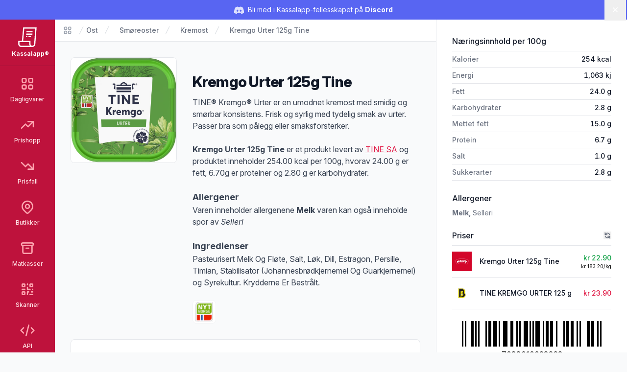

--- FILE ---
content_type: text/html; charset=UTF-8
request_url: https://kassal.app/vare/59595-kremgo-urter-125g-tine-7038010023262
body_size: 15632
content:
<!DOCTYPE html>
<html lang="no" class="h-full scroll-smooth bg-gray-50">
    <head>
        <meta charset="UTF-8" />
        <meta
            name="viewport"
            content="width=device-width, user-scalable=no, initial-scale=1.0, maximum-scale=1.0, minimum-scale=1.0"
        />
        <meta http-equiv="X-UA-Compatible" content="ie=edge" />

        <!-- Verification -->
        <meta name="ir-site-verification-token" value="-1750840583" />
        <meta
            name="p:domain_verify"
            content="3e7c8ceda2dafbd6bc83ee7e2a6e4941"
        />

        <!-- SEO -->
        <title>
            Kremgo Urter 125g Tine - Kassalapp®
        </title>

                    <meta name="description" content="Kremgo Urter 125g Tine er et produkt levert av Tine sa og har varenummer (GTIN/EAN) 7038010023262, finn ut mer på Kassalapp!" />
        
        
                    <link rel="canonical" href="https://kassal.app/vare/1666-kremgo-urter-125g-tine-7038010023262" />
    
    <!-- Open Graph -->
    <meta property="og:type" content="product" />
    <meta property="og:title" content="Kremgo Urter 125g Tine" />
    <meta property="og:url" content="https://kassal.app/vare/59595-kremgo-urter-125g-tine-7038010023262" />
    <meta property="og:locale" content="nn_no" />
    <meta property="og:description" content="Kremgo Urter 125g Tine er et produkt levert av Tine sa og har varenummer (GTIN/EAN) 7038010023262, finn ut mer på Kassalapp!" />
    <meta
        property="og:brand"
        content="Kremgo"
    />
    <meta
        property="og:image"
        content="https://kassal.app/opengraph/product/59595"
    />
    <meta property="og:availability" content="instock" />
    <meta property="og:site_name" content="Kassalapp" />
    <meta
        property="product:price:amount"
        content="16.90"
    />
    <meta property="product:price:currency" content="NOK" />

    <!-- Twitter card -->
    <meta property="twitter:card" content="summary_large_image" />
    <meta property="twitter:title" content="Kremgo Urter 125g Tine" />
    <meta property="twitter:description" content="Kremgo Urter 125g Tine er et produkt levert av Tine sa og har varenummer (GTIN/EAN) 7038010023262, finn ut mer på Kassalapp!" />
    <meta
        property="twitter:image"
        content="https://kassal.app/opengraph/product/59595"
    />

    <script type="application/ld+json">{"@context":"https://schema.org","@type":"Product","name":"Kremgo Urter 125g Tine","category":"Ost / Smøreoster / Kremost","description":"TINE® Kremgo® Urter er en umodnet kremost med  smidig og smørbar konsistens. Frisk og syrlig med tydelig smak av urter. Passer bra som pålegg eller smaksforsterker.","gtin":"7038010023262","additionalProperty":{"@type":"NutritionInformation","calories":"254.00 kcal","fatContent":"24.00 g","carbohydrateContent":"2.80 g","saturatedFatContent":"15.00 g","proteinContent":"6.70 g","sodiumContent":"1.00 g","sugarContent":"2.80 g"},"brand":{"@type":"Brand","name":"Kremgo"},"offers":[{"@type":"Offer","sku":"7038010023262","seller":{"@type":"Organization","name":"Joker","sameAs":"https://joker.no/nettbutikk/varer","description":"Joker er Norges nest største franchisedrevne dagligvarekjede med 470 butikker, eid av NorgesGruppen og driftet av Kjøpmannshuset Norge AS.","logo":"https://kassal.app/logos/Joker.svg","telephone":"24 11 33 30"},"url":"https://joker.no/nettbutikk/varer/ost/smoreoster/kremost/kremgo-7038010023262","price":"23.90","priceCurrency":"NOK"},{"@type":"Offer","sku":"7038010023262","seller":{"@type":"Organization","name":"SPAR","sameAs":"https://spar.no/nettbutikk/varer","description":"SPAR er verdens største supermarkedkjede med over 12 000 butikker i 40 land. I Norge finnes det SPAR-butikker over hele landet, som tilbyr et bredt utvalg av dagligvarer.","logo":"https://kassal.app/logos/Spar.svg","telephone":"24113100"},"url":"https://spar.no/nettbutikk/varer/ost/smoreoster/kremost/kremgo-7038010023262","price":"22.90","priceCurrency":"NOK"},{"@type":"Offer","sku":"7038010023262","seller":{"@type":"Organization","name":"Meny","sameAs":"https://meny.no/Varer","description":"MENY er Norges ledende dagligvareaktør som fokuserer på gode matopplevelser. De tilbyr høykvalitetsprodukter, ferskvarer og inspirerende måltider.","logo":"https://kassal.app/logos/Meny.svg","telephone":"22 56 35 00"},"url":"https://meny.no/Varer/ost/smoreoster/kremost/kremgo-7038010023262","price":"22.90","priceCurrency":"NOK"},{"@type":"Offer","sku":"593988","seller":{"@type":"Organization","name":"Coop","sameAs":"https://matlevering.coop.no","logo":"https://kassal.app/logos/Coop.svg"},"url":"https://matlevering.coop.no/meieriprodukter/ost/smoreost/tine-kremgo-urte-125g-bg","price":"21.50","priceCurrency":"NOK"},{"@type":"Offer","sku":"2299","seller":{"@type":"Organization","name":"Oda","sameAs":"https://oda.com/no/","description":"Oda, tidligere kjent som Kolonial.no, er en norsk matbutikk som leverer dagligvarer og middagsretter på døren. Selskapet ble grunnlagt i 2013 av ti gründere med teknologi- og logistikkbakgrunn.","logo":"https://kassal.app/logos/Oda.svg","telephone":"22 10 21 20","email":"hei@oda.com"},"url":"https://oda.com/no/products/2299-tine-kremgo-urter/","price":"21.90","priceCurrency":"NOK"},{"@type":"Offer","sku":"593988","seller":{"@type":"Organization","name":"Engrosnett","sameAs":"https://engrosnett.no/","logo":"https://kassal.app/logos/Engrosnett.svg"},"url":"https://engrosnett.no/meieri-egg-margarin/smoreostyoghurt/kremost-urter-125g","price":"23.00","priceCurrency":"NOK"},{"@type":"Offer","sku":"7038010023262","seller":{"@type":"Organization","name":"Bunnpris","sameAs":"https://bunnpris.no/","description":"Bunnpris er en dagligvarekjede med over 250 butikker i Norge, eid av I.K. Lykke. Den ble etablert i 1981 og har hatt samarbeid med både Rema 1000 og NorgesGruppen.","logo":"https://kassal.app/logos/Bunnpris.svg","telephone":"73 88 00 00","email":"firmapost@bunnpris.no"},"url":"https://nettbutikk.bunnpris.no/itemdetail.aspx?itemno=7038010023262&itemgrpno=&grpnm=&deptno=","price":"23.90","priceCurrency":"NOK"},{"@type":"Offer","sku":"7038010023262","seller":{"@type":"Organization","name":"KIWI","sameAs":"https://kiwi.no/","description":"Det som startet med én liten butikk i Hokksund i mars 1979, har nå blitt mer enn 690 butikker og 14.000 ansatte. KIWI er historien om et moderne norsk eventyr – der kunden alltid er hovedpersonen.","logo":"https://kassal.app/logos/Kiwi.svg"},"url":"https://kiwi.no/aktuelt/dagligvarer/#7038010023262","price":"16.90","priceCurrency":"NOK"},{"@type":"Offer","priceCurrency":"NOK"}],"image":{"@type":"ImageObject","url":"https://bilder.ngdata.no/7038010023262/kiwi/large.jpg","contentUrl":"https://bilder.ngdata.no/7038010023262/kiwi/large.jpg"}}</script>

        <!-- PWA -->
        <meta name="mobile-web-app-capable" content="yes" />
        <meta name="application-name" content="Kassalapp" />
        <meta name="apple-mobile-web-app-capable" content="yes" />
        <meta
            name="apple-mobile-web-app-status-bar-style"
            content="black-translucent"
        />
        <meta name="apple-mobile-web-app-title" content="Kassalapp" />
        <link rel="manifest" href="/manifest.json" />

                    <script>
                if ("serviceWorker" in navigator) {
                    navigator.serviceWorker
                        .register("/serviceWorker.js", { scope: "." })
                        .then(
                            (registration) =>
                                console.log(
                                    "Kassalapp: ServiceWorker registration successful"
                                ),
                            (error) =>
                                console.log(
                                    "Kassalapp: ServiceWorker registration failed: ",
                                    error
                                )
                        );
                }
            </script>
        
        <!-- Favicon -->
        <link
            rel="apple-touch-icon"
            sizes="180x180"
            href="https://kassal.app/icons/apple-touch-icon.png"
        />
        <link
            rel="icon"
            type="image/png"
            sizes="32x32"
            href="https://kassal.app/icons/favicon-32x32.png"
        />
        <link
            rel="icon"
            type="image/png"
            sizes="16x16"
            href="https://kassal.app/icons/favicon-16x16.png"
        />
        <link
            rel="mask-icon"
            href="https://kassal.app/icons/safari-pinned-tab.svg"
            color="#be123c"
        />
        <link rel="shortcut icon" href="https://kassal.app/icons/favicon.ico" />
        <meta name="msapplication-TileColor" content="#be123c" />
        <meta
            name="msapplication-config"
            content="https://kassal.app/icons/browserconfig.xml"
        />
        <meta name="theme-color" content="#be123c" />

        <!-- Styles -->
        <style >[wire\:loading], [wire\:loading\.delay], [wire\:loading\.inline-block], [wire\:loading\.inline], [wire\:loading\.block], [wire\:loading\.flex], [wire\:loading\.table], [wire\:loading\.grid], [wire\:loading\.inline-flex] {display: none;}[wire\:loading\.delay\.shortest], [wire\:loading\.delay\.shorter], [wire\:loading\.delay\.short], [wire\:loading\.delay\.long], [wire\:loading\.delay\.longer], [wire\:loading\.delay\.longest] {display:none;}[wire\:offline] {display: none;}[wire\:dirty]:not(textarea):not(input):not(select) {display: none;}input:-webkit-autofill, select:-webkit-autofill, textarea:-webkit-autofill {animation-duration: 50000s;animation-name: livewireautofill;}@keyframes livewireautofill { from {} }</style>
        <link rel="dns-prefetch" href="https://kassal.app/" />
        <link rel="preconnect" href="https://rsms.me" />
        <link rel="stylesheet" href="https://rsms.me/inter/inter.css" />
        <link rel="stylesheet" href="https://fonts.cdnfonts.com/css/lcd" />
        <link rel="preconnect" href="https://fonts.googleapis.com" />
        <link rel="preconnect" href="https://fonts.gstatic.com" crossorigin />
        <link
            href="https://fonts.googleapis.com/css2?family=Nunito:wght@400;500;700&display=swap"
            rel="stylesheet"
        />
        <style>
            [x-cloak] {
                display: none !important;
            }
        </style>

        <!-- Scripts -->
        <link rel="preload" as="style" href="https://kassal.app/build/assets/app.e06e0ee2.css" /><link rel="modulepreload" href="https://kassal.app/build/assets/app.beb81f51.js" /><link rel="stylesheet" href="https://kassal.app/build/assets/app.e06e0ee2.css" /><script type="module" src="https://kassal.app/build/assets/app.beb81f51.js"></script>
                    <!-- Google Analytics -->
<script
    async
    src="https://www.googletagmanager.com/gtag/js?id=G-4GBE8GD5J8"
></script>
<script>
    window.dataLayer = window.dataLayer || [];

    function gtag() {
        dataLayer.push(arguments);
    }

    gtag("js", new Date());
    gtag("config", "G-4GBE8GD5J8");
</script>

<!-- Microsoft Clarity -->
<script type="text/javascript">
    (function (c, l, a, r, i, t, y) {
        c[a] =
            c[a] ||
            function () {
                (c[a].q = c[a].q || []).push(arguments);
            };
        t = l.createElement(r);
        t.async = 1;
        t.src = "https://www.clarity.ms/tag/" + i;
        y = l.getElementsByTagName(r)[0];
        y.parentNode.insertBefore(t, y);
    })(window, document, "clarity", "script", "hgexldl7tj");
</script>

<script
    src="https://analytics.ahrefs.com/analytics.js"
    data-key="LUaxhlK30b5yWqqUD6OprQ"
    defer="true"
></script>
            </head>
    <body
        x-data
        x-on:keydown.window.prevent.cmd.k="Utils.openShoppingList()"
        x-on:keydown.window.prevent.ctrl.k="Utils.openShoppingList()"
        class="h-full font-sans antialiased"
    >
        <div wire:id="HDMhcXEFYiFxvPiucZ06" wire:initial-data="{&quot;fingerprint&quot;:{&quot;id&quot;:&quot;HDMhcXEFYiFxvPiucZ06&quot;,&quot;name&quot;:&quot;toasts&quot;,&quot;locale&quot;:&quot;nb&quot;,&quot;path&quot;:&quot;vare\/59595-kremgo-urter-125g-tine-7038010023262&quot;,&quot;method&quot;:&quot;GET&quot;,&quot;v&quot;:&quot;acj&quot;},&quot;effects&quot;:{&quot;listeners&quot;:[]},&quot;serverMemo&quot;:{&quot;children&quot;:[],&quot;errors&quot;:[],&quot;htmlHash&quot;:&quot;51f6e7c4&quot;,&quot;data&quot;:{&quot;defaultDuration&quot;:5000,&quot;loadDelay&quot;:400,&quot;prod&quot;:true,&quot;toasts&quot;:[]},&quot;dataMeta&quot;:[],&quot;checksum&quot;:&quot;92df7d7cd663a4d55ca8b4b1c0f5299ebed305cb7577dfcc06f48b8bd514eb3b&quot;}}"
    class="toasts-container pointer-events-none fixed bottom-0 right-0 z-50 w-full max-w-md space-y-3 p-4 sm:p-6 lg:w-auto"
    x-data="ToastComponent($wire)"
    @mouseleave="scheduleRemovalWithOlder()"
>
    <template x-for="toast in toasts.filter((a) => a)" :key="toast.index">
        <div
            @mouseenter="cancelRemovalWithNewer(toast.index)"
            @mouseleave="scheduleRemovalWithOlder(toast.index)"
            @click="remove(toast.index)"
            x-show="toast.show === 1"
            x-transition:enter="duration-250 transition ease-out"
            x-transition:enter-start="translate-y-2 opacity-0 sm:translate-x-10 sm:translate-y-0"
            x-transition:enter-end="translate-y-0 opacity-100 sm:translate-x-0"
            x-transition:leave="duration-250 transition ease-in"
            x-transition:leave-start="opacity-100"
            x-transition:leave-end="opacity-0"
            x-init="
                $nextTick(() => {
                    toast.show = 1
                })
            "
        >
            <div
    class="pointer-events-auto z-50 cursor-pointer select-none overflow-hidden rounded-md border border-gray-200 bg-white px-4 py-3.5 font-sans hover:bg-gray-50"
>
    <div
        class="flex justify-between space-x-4"
        :class="{
        'items-center': !toast.title,
        'items-start': toast.title,
    }"
    >
        <div class="mr-2 flex-1">
            <div
                class="mb-1 text-base font-semibold text-gray-900"
                x-html="toast.title"
                x-show="toast.title !== undefined"
            ></div>

            <div
                class="text-base text-gray-900"
                x-show="toast.message !== undefined"
                x-html="toast.message"
            ></div>
        </div>

        
        <template x-if="toast.type==='debug'">
            <svg class="h-6 w-6 text-purple-400" xmlns="http://www.w3.org/2000/svg" fill="none" viewBox="0 0 24 24" stroke-width="2" stroke="currentColor" aria-hidden="true">
  <path stroke-linecap="round" stroke-linejoin="round" d="M10 20l4-16m4 4l4 4-4 4M6 16l-4-4 4-4"/>
</svg>        </template>

        <template x-if="toast.type==='info'">
            <svg class="h-6 w-6 text-blue-400" xmlns="http://www.w3.org/2000/svg" fill="none" viewBox="0 0 24 24" stroke-width="2" stroke="currentColor" aria-hidden="true">
  <path stroke-linecap="round" stroke-linejoin="round" d="M13 16h-1v-4h-1m1-4h.01M21 12a9 9 0 11-18 0 9 9 0 0118 0z"/>
</svg>        </template>

        <template x-if="toast.type==='success'">
            <svg class="h-6 w-6 text-emerald-400" xmlns="http://www.w3.org/2000/svg" fill="none" viewBox="0 0 24 24" stroke-width="2" stroke="currentColor" aria-hidden="true">
  <path stroke-linecap="round" stroke-linejoin="round" d="M9 12l2 2 4-4m6 2a9 9 0 11-18 0 9 9 0 0118 0z"/>
</svg>        </template>

        <template x-if="toast.type==='warning'">
            <svg class="h-6 w-6 text-orange-400" xmlns="http://www.w3.org/2000/svg" fill="none" viewBox="0 0 24 24" stroke-width="2" stroke="currentColor" aria-hidden="true">
  <path stroke-linecap="round" stroke-linejoin="round" d="M12 8v4m0 4h.01M21 12a9 9 0 11-18 0 9 9 0 0118 0z"/>
</svg>        </template>

        <template x-if="toast.type==='danger'">
            <svg class="h-6 w-6 text-red-400" xmlns="http://www.w3.org/2000/svg" fill="none" viewBox="0 0 24 24" stroke-width="2" stroke="currentColor" aria-hidden="true">
  <path stroke-linecap="round" stroke-linejoin="round" d="M12 8v4m0 4h.01M21 12a9 9 0 11-18 0 9 9 0 0118 0z"/>
</svg>        </template>
        
    </div>
</div>
        </div>
    </template>
</div>

<!-- Livewire Component wire-end:HDMhcXEFYiFxvPiucZ06 -->
                    <div
    x-data="{
        visible: $persist(true).as('discord-banner-visible'),
        dismiss() {
            this.visible = false
        },
    }"
    x-cloak
    x-show="visible"
    class="mb-10"
>
    <div
        class="fixed inset-x-0 top-14 z-40 flex items-center gap-x-6 bg-[#5865F2] px-6 py-2 md:top-0 md:h-10 md:px-3.5 md:before:flex-1"
    >
        <p class="text-sm leading-6 text-white">
            <svg
                class="mr-1 hidden h-5 w-5 text-white/80 md:inline-block"
                fill="currentColor"
                viewBox="0 0 24 24"
            >
                <path
                    d="M20.317 4.37a19.791 19.791 0 0 0-4.885-1.515a.074.074 0 0 0-.079.037c-.21.375-.444.865-.608 1.25a18.27 18.27 0 0 0-5.487 0a12.64 12.64 0 0 0-.617-1.25a.077.077 0 0 0-.079-.037A19.736 19.736 0 0 0 3.677 4.37a.07.07 0 0 0-.032.027C.533 9.046-.32 13.58.099 18.057a.082.082 0 0 0 .031.057a19.9 19.9 0 0 0 5.993 3.03a.078.078 0 0 0 .084-.028a14.09 14.09 0 0 0 1.226-1.994a.076.076 0 0 0-.041-.106a13.107 13.107 0 0 1-1.872-.892a.077.077 0 0 1-.008-.128a10.2 10.2 0 0 0 .372-.292a.074.074 0 0 1 .077-.01c3.928 1.793 8.18 1.793 12.062 0a.074.074 0 0 1 .078.01c.12.098.246.198.373.292a.077.077 0 0 1-.006.127a12.299 12.299 0 0 1-1.873.892a.077.077 0 0 0-.041.107c.36.698.772 1.362 1.225 1.993a.076.076 0 0 0 .084.028a19.839 19.839 0 0 0 6.002-3.03a.077.077 0 0 0 .032-.054c.5-5.177-.838-9.674-3.549-13.66a.061.061 0 0 0-.031-.03zM8.02 15.33c-1.183 0-2.157-1.085-2.157-2.419c0-1.333.956-2.419 2.157-2.419c1.21 0 2.176 1.096 2.157 2.42c0 1.333-.956 2.418-2.157 2.418zm7.975 0c-1.183 0-2.157-1.085-2.157-2.419c0-1.333.955-2.419 2.157-2.419c1.21 0 2.176 1.096 2.157 2.42c0 1.333-.946 2.418-2.157 2.418z"
                />
            </svg>
            Bli med i Kassalapp-fellesskapet på
            <a
                href="https://discord.gg/JdXvkbNenf"
                target="_blank"
                class="font-bold hover:underline"
            >
                Discord
            </a>
        </p>
        <div class="flex flex-1 justify-end">
            <button
                x-on:click="dismiss"
                type="button"
                class="-m-3 p-3 focus-visible:outline-offset-[-4px]"
            >
                <span class="sr-only">Lukk</span>
                <svg
                    class="h-5 w-5 text-white"
                    viewBox="0 0 20 20"
                    fill="currentColor"
                    aria-hidden="true"
                >
                    <path
                        d="M6.28 5.22a.75.75 0 00-1.06 1.06L8.94 10l-3.72 3.72a.75.75 0 101.06 1.06L10 11.06l3.72 3.72a.75.75 0 101.06-1.06L11.06 10l3.72-3.72a.75.75 0 00-1.06-1.06L10 8.94 6.28 5.22z"
                    />
                </svg>
            </button>
        </div>
    </div>
</div>
        
        <div class="flex h-full flex-row" x-data="{ open: false }">
            <!-- Narrow sidebar -->
            <div class="hidden w-28 overflow-y-auto bg-rose-700 md:flex">
                <div class="flex w-full flex-1 flex-col items-center">
                    <!-- Logo -->
                    <div class="w-full px-2">
                        <a
                            href="/"
                            class="flex w-full flex-col items-center justify-center rounded-lg p-4 transition ease-in-out hover:opacity-80 focus:outline-none focus:ring-2 focus:ring-inset focus:ring-rose-300"
                            title="Kassalapp®"
                        >
                            <svg
                                class="h-10 w-10 text-white"
                                xmlns="http://www.w3.org/2000/svg"
                                viewBox="0 0 512 512"
                                fill="currentColor"
                            >
                                <path
                                    d="M144.25,0l-32,352H14.875v80c0,44.125,35.875,80,80,80h288c44.125,0,80-35.875,79.938-78.781L496.125,0H144.25z M94.875,480	c-26.5,0-48-21.531-48-48v-48h256v48c0,18,5.938,34.625,16,48H94.875z M430.875,432c0,26.469-21.563,48-48,48	c-26.5,0-48-21.531-48-48v-80h-190.5L173.5,32h288.063L430.875,432z M385.125,192H223.188l2.938-32h161.438L385.125,192z M390,128	H229l2.938-32H392.5L390,128z M252.188,256h-34.813l2.875-32h34.375L252.188,256z M284.25,224h66.375l-2.438,32h-66.813L284.25,224z"
                                />
                            </svg>
                            <div
                                class="mt-1.5 w-full text-center text-xs font-bold text-white"
                            >
                                Kassalapp®
                            </div>
                        </a>
                    </div>

                    <!-- Main Menu Links -->
                    <nav
                        class="w-full space-y-1 border-t border-rose-800 px-2 pt-2"
                    >
                        
                                                                                    <a
                                    href="https://kassal.app/varer"
                                    title="Søk etter dagligvarer"
                                    class="group flex w-full flex-col items-center rounded-md p-3 text-xs font-medium transition focus:outline-none focus:ring-2 focus:ring-inset focus:ring-rose-300 text-rose-100 hover:bg-rose-800 hover:text-white"
                                >
                                    <svg class="text-rose-300 group-hover:text-white h-8 w-8" xmlns="http://www.w3.org/2000/svg" fill="none" viewBox="0 0 24 24" stroke-width="2" stroke="currentColor" aria-hidden="true">
  <path stroke-linecap="round" stroke-linejoin="round" d="M4 6a2 2 0 012-2h2a2 2 0 012 2v2a2 2 0 01-2 2H6a2 2 0 01-2-2V6zM14 6a2 2 0 012-2h2a2 2 0 012 2v2a2 2 0 01-2 2h-2a2 2 0 01-2-2V6zM4 16a2 2 0 012-2h2a2 2 0 012 2v2a2 2 0 01-2 2H6a2 2 0 01-2-2v-2zM14 16a2 2 0 012-2h2a2 2 0 012 2v2a2 2 0 01-2 2h-2a2 2 0 01-2-2v-2z"/>
</svg>
                                    <span class="mt-2">
                                        Dagligvarer
                                    </span>
                                </a>
                                                                                                                <a
                                    href="https://kassal.app/varer/prishopp"
                                    title="Se varer som er satt opp i pris"
                                    class="group flex w-full flex-col items-center rounded-md p-3 text-xs font-medium transition focus:outline-none focus:ring-2 focus:ring-inset focus:ring-rose-300 text-rose-100 hover:bg-rose-800 hover:text-white"
                                >
                                    <svg class="text-rose-300 group-hover:text-white h-8 w-8" xmlns="http://www.w3.org/2000/svg" fill="none" viewBox="0 0 24 24" stroke-width="2" stroke="currentColor" aria-hidden="true">
  <path stroke-linecap="round" stroke-linejoin="round" d="M13 7h8m0 0v8m0-8l-8 8-4-4-6 6"/>
</svg>
                                    <span class="mt-2">
                                        Prishopp
                                    </span>
                                </a>
                                                                                                                <a
                                    href="https://kassal.app/varer/nedsatt"
                                    title="Se varer som er satt ned i pris"
                                    class="group flex w-full flex-col items-center rounded-md p-3 text-xs font-medium transition focus:outline-none focus:ring-2 focus:ring-inset focus:ring-rose-300 text-rose-100 hover:bg-rose-800 hover:text-white"
                                >
                                    <svg class="text-rose-300 group-hover:text-white h-8 w-8" xmlns="http://www.w3.org/2000/svg" fill="none" viewBox="0 0 24 24" stroke-width="2" stroke="currentColor" aria-hidden="true">
  <path stroke-linecap="round" stroke-linejoin="round" d="M13 17h8m0 0V9m0 8l-8-8-4 4-6-6"/>
</svg>
                                    <span class="mt-2">
                                        Prisfall
                                    </span>
                                </a>
                                                                                                                <a
                                    href="https://kassal.app/butikker/kart"
                                    title="Liste over butikker i norge"
                                    class="group flex w-full flex-col items-center rounded-md p-3 text-xs font-medium transition focus:outline-none focus:ring-2 focus:ring-inset focus:ring-rose-300 text-rose-100 hover:bg-rose-800 hover:text-white"
                                >
                                    <svg class="text-rose-300 group-hover:text-white h-8 w-8" xmlns="http://www.w3.org/2000/svg" fill="none" viewBox="0 0 24 24" stroke-width="2" stroke="currentColor" aria-hidden="true">
  <path stroke-linecap="round" stroke-linejoin="round" d="M17.657 16.657L13.414 20.9a1.998 1.998 0 01-2.827 0l-4.244-4.243a8 8 0 1111.314 0z"/>
  <path stroke-linecap="round" stroke-linejoin="round" d="M15 11a3 3 0 11-6 0 3 3 0 016 0z"/>
</svg>
                                    <span class="mt-2">
                                        Butikker
                                    </span>
                                </a>
                                                                                                                <a
                                    href="https://kassal.app/matkasser"
                                    title="Liste over norske matkasser med rabatter"
                                    class="group flex w-full flex-col items-center rounded-md p-3 text-xs font-medium transition focus:outline-none focus:ring-2 focus:ring-inset focus:ring-rose-300 text-rose-100 hover:bg-rose-800 hover:text-white"
                                >
                                    <svg class="text-rose-300 group-hover:text-white h-8 w-8" xmlns="http://www.w3.org/2000/svg" fill="none" viewBox="0 0 24 24" stroke-width="2" stroke="currentColor" aria-hidden="true">
  <path stroke-linecap="round" stroke-linejoin="round" d="M5 8h14M5 8a2 2 0 110-4h14a2 2 0 110 4M5 8v10a2 2 0 002 2h10a2 2 0 002-2V8m-9 4h4"/>
</svg>
                                    <span class="mt-2">
                                        Matkasser
                                    </span>
                                </a>
                                                                                                                <a
                                    href="https://kassal.app/skanner"
                                    title="Skann strekkoder og få produktinformasjon"
                                    class="group flex w-full flex-col items-center rounded-md p-3 text-xs font-medium transition focus:outline-none focus:ring-2 focus:ring-inset focus:ring-rose-300 text-rose-100 hover:bg-rose-800 hover:text-white"
                                >
                                    <svg class="text-rose-300 group-hover:text-white h-8 w-8" xmlns="http://www.w3.org/2000/svg" fill="none" viewBox="0 0 24 24" stroke-width="2" stroke="currentColor" aria-hidden="true">
  <path stroke-linecap="round" stroke-linejoin="round" d="M12 4v1m6 11h2m-6 0h-2v4m0-11v3m0 0h.01M12 12h4.01M16 20h4M4 12h4m12 0h.01M5 8h2a1 1 0 001-1V5a1 1 0 00-1-1H5a1 1 0 00-1 1v2a1 1 0 001 1zm12 0h2a1 1 0 001-1V5a1 1 0 00-1-1h-2a1 1 0 00-1 1v2a1 1 0 001 1zM5 20h2a1 1 0 001-1v-2a1 1 0 00-1-1H5a1 1 0 00-1 1v2a1 1 0 001 1z"/>
</svg>
                                    <span class="mt-2">
                                        Skanner
                                    </span>
                                </a>
                                                                                                                <a
                                    href="https://kassal.app/api"
                                    title="Skann strekkoder og få produktinformasjon"
                                    class="group flex w-full flex-col items-center rounded-md p-3 text-xs font-medium transition focus:outline-none focus:ring-2 focus:ring-inset focus:ring-rose-300 text-rose-100 hover:bg-rose-800 hover:text-white"
                                >
                                    <svg class="text-rose-300 group-hover:text-white h-8 w-8" xmlns="http://www.w3.org/2000/svg" fill="none" viewBox="0 0 24 24" stroke-width="2" stroke="currentColor" aria-hidden="true">
  <path stroke-linecap="round" stroke-linejoin="round" d="M10 20l4-16m4 4l4 4-4 4M6 16l-4-4 4-4"/>
</svg>
                                    <span class="mt-2">
                                        API
                                    </span>
                                </a>
                                                                                                                <a
                                    href="https://kassal.app/%C3%B8konomi"
                                    title="Oversikt over dine kjøp og abonnement"
                                    class="group flex w-full flex-col items-center rounded-md p-3 text-xs font-medium transition focus:outline-none focus:ring-2 focus:ring-inset focus:ring-rose-300 text-rose-100 hover:bg-rose-800 hover:text-white"
                                >
                                    <svg class="text-rose-300 group-hover:text-white h-8 w-8" xmlns="http://www.w3.org/2000/svg" fill="none" viewBox="0 0 24 24" stroke-width="2" stroke="currentColor" aria-hidden="true">
  <path stroke-linecap="round" stroke-linejoin="round" d="M3 10h18M7 15h1m4 0h1m-7 4h12a3 3 0 003-3V8a3 3 0 00-3-3H6a3 3 0 00-3 3v8a3 3 0 003 3z"/>
</svg>
                                    <span class="mt-2">
                                        Økonomi
                                    </span>
                                </a>
                                                                        </nav>

                    <!-- Secondary Menu Links -->
                    <nav class="mt-4 flex w-full flex-1 flex-col justify-end">
                        <div
                            class="my-3 space-y-1 border-t border-rose-800 px-2 py-3"
                        >
                                                                                                <a
                                        href="https://kassal.app/profil"
                                        title="Logg inn på din Kassalapp bruker"
                                        class="group flex w-full flex-col items-center rounded-md p-3 text-xs font-medium transition focus:outline-none focus:ring-2 focus:ring-inset focus:ring-rose-300 text-rose-100 hover:bg-rose-800 hover:text-white"
                                    >
                                        <svg class="text-rose-300 group-hover:text-white h-8 w-8" xmlns="http://www.w3.org/2000/svg" fill="none" viewBox="0 0 24 24" stroke-width="2" stroke="currentColor" aria-hidden="true">
  <path stroke-linecap="round" stroke-linejoin="round" d="M5.121 17.804A13.937 13.937 0 0112 16c2.5 0 4.847.655 6.879 1.804M15 10a3 3 0 11-6 0 3 3 0 016 0zm6 2a9 9 0 11-18 0 9 9 0 0118 0z"/>
</svg>
                                        <span class="mt-2">
                                            Logg inn
                                        </span>
                                    </a>
                                                                                    </div>
                    </nav>
                </div>
            </div>

            <!-- Content area -->
            <div class="flex h-full flex-1 flex-col md:overflow-hidden">
                <header class="w-full md:hidden">
                    <div class="h-14"><!-- Push down the content --></div>

                    <!-- Mobile menu -->
                    <div
                        class="fixed top-0 z-50 flex h-14 w-full bg-rose-700 shadow-sm md:z-20"
                        x-data="{ open: false }"
                    >
                        <div class="flex w-full items-center justify-between">
                            <div class="flex h-full items-center justify-start">
                                <a
                                    href="/"
                                    class="flex h-full items-center justify-center px-4 transition ease-in-out hover:opacity-80 focus:outline-none focus:ring-2 focus:ring-inset focus:ring-rose-500"
                                    title="Kassalapp®"
                                >
                                    <svg
                                        class="h-8 w-8 text-white"
                                        xmlns="http://www.w3.org/2000/svg"
                                        viewBox="0 0 512 512"
                                        fill="currentColor"
                                    >
                                        <path
                                            d="M144.25,0l-32,352H14.875v80c0,44.125,35.875,80,80,80h288c44.125,0,80-35.875,79.938-78.781L496.125,0H144.25z M94.875,480	c-26.5,0-48-21.531-48-48v-48h256v48c0,18,5.938,34.625,16,48H94.875z M430.875,432c0,26.469-21.563,48-48,48	c-26.5,0-48-21.531-48-48v-80h-190.5L173.5,32h288.063L430.875,432z M385.125,192H223.188l2.938-32h161.438L385.125,192z M390,128	H229l2.938-32H392.5L390,128z M252.188,256h-34.813l2.875-32h34.375L252.188,256z M284.25,224h66.375l-2.438,32h-66.813L284.25,224z"
                                        />
                                    </svg>
                                    <div
                                        class="ml-4 block text-sm font-bold text-white"
                                    >
                                        Kassalapp®
                                    </div>
                                </a>
                            </div>

                            <div class="flex items-center justify-end">
                                
                                <button
                                    aria-label="Åpne/lukke sidemeny"
                                    type="button"
                                    x-on:click="open = !open"
                                    class="flex h-14 w-14 flex-col items-center justify-center focus:outline-none focus:ring-2 focus:ring-inset focus:ring-rose-500"
                                >
                                    <svg x-show="!open" class="h-8 w-8 text-white" xmlns="http://www.w3.org/2000/svg" fill="none" viewBox="0 0 24 24" stroke-width="2" stroke="currentColor" aria-hidden="true">
  <path stroke-linecap="round" stroke-linejoin="round" d="M4 6h16M4 12h16M4 18h16"/>
</svg>                                    <svg x-show="open" x-cloak="1" class="h-8 w-8 text-rose-200" xmlns="http://www.w3.org/2000/svg" fill="none" viewBox="0 0 24 24" stroke-width="2" stroke="currentColor" aria-hidden="true">
  <path stroke-linecap="round" stroke-linejoin="round" d="M6 18L18 6M6 6l12 12"/>
</svg>                                </button>
                            </div>
                        </div>
                        <div
                            class="fixed top-14 z-40 h-full w-full overflow-y-scroll bg-rose-700 pb-14"
                            x-show="open"
                            x-cloak
                            x-trap.noscroll="open"
                        >
                            <div class="flex-1">
                                                                                                            <a
                                            href="https://kassal.app/varer"
                                            title="Dagligvarer"
                                            class=" flex items-center p-4 focus:outline-none focus:ring-2 focus:ring-inset focus:ring-rose-500"
                                        >
                                            <div class="mr-2 w-8">
                                                <svg class="text-rose-200 h-6 w-6 sm:h-8 sm:w-8" xmlns="http://www.w3.org/2000/svg" fill="none" viewBox="0 0 24 24" stroke-width="2" stroke="currentColor" aria-hidden="true">
  <path stroke-linecap="round" stroke-linejoin="round" d="M4 6a2 2 0 012-2h2a2 2 0 012 2v2a2 2 0 01-2 2H6a2 2 0 01-2-2V6zM14 6a2 2 0 012-2h2a2 2 0 012 2v2a2 2 0 01-2 2h-2a2 2 0 01-2-2V6zM4 16a2 2 0 012-2h2a2 2 0 012 2v2a2 2 0 01-2 2H6a2 2 0 01-2-2v-2zM14 16a2 2 0 012-2h2a2 2 0 012 2v2a2 2 0 01-2 2h-2a2 2 0 01-2-2v-2z"/>
</svg>                                            </div>

                                            <span class="text-base text-white">
                                                Dagligvarer
                                            </span>
                                        </a>
                                                                                                                                                <a
                                            href="https://kassal.app/varer/prishopp"
                                            title="Prishopp"
                                            class=" flex items-center p-4 focus:outline-none focus:ring-2 focus:ring-inset focus:ring-rose-500"
                                        >
                                            <div class="mr-2 w-8">
                                                <svg class="text-rose-200 h-6 w-6 sm:h-8 sm:w-8" xmlns="http://www.w3.org/2000/svg" fill="none" viewBox="0 0 24 24" stroke-width="2" stroke="currentColor" aria-hidden="true">
  <path stroke-linecap="round" stroke-linejoin="round" d="M13 7h8m0 0v8m0-8l-8 8-4-4-6 6"/>
</svg>                                            </div>

                                            <span class="text-base text-white">
                                                Prishopp
                                            </span>
                                        </a>
                                                                                                                                                <a
                                            href="https://kassal.app/varer/nedsatt"
                                            title="Prisfall"
                                            class=" flex items-center p-4 focus:outline-none focus:ring-2 focus:ring-inset focus:ring-rose-500"
                                        >
                                            <div class="mr-2 w-8">
                                                <svg class="text-rose-200 h-6 w-6 sm:h-8 sm:w-8" xmlns="http://www.w3.org/2000/svg" fill="none" viewBox="0 0 24 24" stroke-width="2" stroke="currentColor" aria-hidden="true">
  <path stroke-linecap="round" stroke-linejoin="round" d="M13 17h8m0 0V9m0 8l-8-8-4 4-6-6"/>
</svg>                                            </div>

                                            <span class="text-base text-white">
                                                Prisfall
                                            </span>
                                        </a>
                                                                                                                                                <a
                                            href="https://kassal.app/butikker/kart"
                                            title="Butikker"
                                            class=" flex items-center p-4 focus:outline-none focus:ring-2 focus:ring-inset focus:ring-rose-500"
                                        >
                                            <div class="mr-2 w-8">
                                                <svg class="text-rose-200 h-6 w-6 sm:h-8 sm:w-8" xmlns="http://www.w3.org/2000/svg" fill="none" viewBox="0 0 24 24" stroke-width="2" stroke="currentColor" aria-hidden="true">
  <path stroke-linecap="round" stroke-linejoin="round" d="M17.657 16.657L13.414 20.9a1.998 1.998 0 01-2.827 0l-4.244-4.243a8 8 0 1111.314 0z"/>
  <path stroke-linecap="round" stroke-linejoin="round" d="M15 11a3 3 0 11-6 0 3 3 0 016 0z"/>
</svg>                                            </div>

                                            <span class="text-base text-white">
                                                Butikker
                                            </span>
                                        </a>
                                                                                                                                                <a
                                            href="https://kassal.app/matkasser"
                                            title="Matkasser"
                                            class=" flex items-center p-4 focus:outline-none focus:ring-2 focus:ring-inset focus:ring-rose-500"
                                        >
                                            <div class="mr-2 w-8">
                                                <svg class="text-rose-200 h-6 w-6 sm:h-8 sm:w-8" xmlns="http://www.w3.org/2000/svg" fill="none" viewBox="0 0 24 24" stroke-width="2" stroke="currentColor" aria-hidden="true">
  <path stroke-linecap="round" stroke-linejoin="round" d="M5 8h14M5 8a2 2 0 110-4h14a2 2 0 110 4M5 8v10a2 2 0 002 2h10a2 2 0 002-2V8m-9 4h4"/>
</svg>                                            </div>

                                            <span class="text-base text-white">
                                                Matkasser
                                            </span>
                                        </a>
                                                                                                                                                <a
                                            href="https://kassal.app/skanner"
                                            title="Skanner"
                                            class=" flex items-center p-4 focus:outline-none focus:ring-2 focus:ring-inset focus:ring-rose-500"
                                        >
                                            <div class="mr-2 w-8">
                                                <svg class="text-rose-200 h-6 w-6 sm:h-8 sm:w-8" xmlns="http://www.w3.org/2000/svg" fill="none" viewBox="0 0 24 24" stroke-width="2" stroke="currentColor" aria-hidden="true">
  <path stroke-linecap="round" stroke-linejoin="round" d="M12 4v1m6 11h2m-6 0h-2v4m0-11v3m0 0h.01M12 12h4.01M16 20h4M4 12h4m12 0h.01M5 8h2a1 1 0 001-1V5a1 1 0 00-1-1H5a1 1 0 00-1 1v2a1 1 0 001 1zm12 0h2a1 1 0 001-1V5a1 1 0 00-1-1h-2a1 1 0 00-1 1v2a1 1 0 001 1zM5 20h2a1 1 0 001-1v-2a1 1 0 00-1-1H5a1 1 0 00-1 1v2a1 1 0 001 1z"/>
</svg>                                            </div>

                                            <span class="text-base text-white">
                                                Skanner
                                            </span>
                                        </a>
                                                                                                                                                <a
                                            href="https://kassal.app/api"
                                            title="API"
                                            class=" flex items-center p-4 focus:outline-none focus:ring-2 focus:ring-inset focus:ring-rose-500"
                                        >
                                            <div class="mr-2 w-8">
                                                <svg class="text-rose-200 h-6 w-6 sm:h-8 sm:w-8" xmlns="http://www.w3.org/2000/svg" fill="none" viewBox="0 0 24 24" stroke-width="2" stroke="currentColor" aria-hidden="true">
  <path stroke-linecap="round" stroke-linejoin="round" d="M10 20l4-16m4 4l4 4-4 4M6 16l-4-4 4-4"/>
</svg>                                            </div>

                                            <span class="text-base text-white">
                                                API
                                            </span>
                                        </a>
                                                                                                                                                <a
                                            href="https://kassal.app/%C3%B8konomi"
                                            title="Økonomi"
                                            class=" flex items-center p-4 focus:outline-none focus:ring-2 focus:ring-inset focus:ring-rose-500"
                                        >
                                            <div class="mr-2 w-8">
                                                <svg class="text-rose-200 h-6 w-6 sm:h-8 sm:w-8" xmlns="http://www.w3.org/2000/svg" fill="none" viewBox="0 0 24 24" stroke-width="2" stroke="currentColor" aria-hidden="true">
  <path stroke-linecap="round" stroke-linejoin="round" d="M3 10h18M7 15h1m4 0h1m-7 4h12a3 3 0 003-3V8a3 3 0 00-3-3H6a3 3 0 00-3 3v8a3 3 0 003 3z"/>
</svg>                                            </div>

                                            <span class="text-base text-white">
                                                Økonomi
                                            </span>
                                        </a>
                                                                    
                                                                    <a
                                        href="https://kassal.app/profil"
                                        title="Logg inn"
                                        class=" flex items-center p-4 focus:outline-none focus:ring-2 focus:ring-inset focus:ring-rose-500"
                                    >
                                        <div class="mr-2 w-8">
                                            <svg class="text-rose-200 h-6 w-6 sm:h-8 sm:w-8" xmlns="http://www.w3.org/2000/svg" fill="none" viewBox="0 0 24 24" stroke-width="2" stroke="currentColor" aria-hidden="true">
  <path stroke-linecap="round" stroke-linejoin="round" d="M5.121 17.804A13.937 13.937 0 0112 16c2.5 0 4.847.655 6.879 1.804M15 10a3 3 0 11-6 0 3 3 0 016 0zm6 2a9 9 0 11-18 0 9 9 0 0118 0z"/>
</svg>                                        </div>

                                        <span class="text-base text-white">
                                            Logg inn
                                        </span>
                                    </a>
                                                            </div>
                        </div>
                    </div>
                </header>

                <!-- Main content -->
                    <div wire:id="xep3rtW3Uy3lrXucIP9n" wire:initial-data="{&quot;fingerprint&quot;:{&quot;id&quot;:&quot;xep3rtW3Uy3lrXucIP9n&quot;,&quot;name&quot;:&quot;products.product-details&quot;,&quot;locale&quot;:&quot;nb&quot;,&quot;path&quot;:&quot;vare\/59595-kremgo-urter-125g-tine-7038010023262&quot;,&quot;method&quot;:&quot;GET&quot;,&quot;v&quot;:&quot;acj&quot;},&quot;effects&quot;:{&quot;listeners&quot;:[],&quot;path&quot;:&quot;https:\/\/kassal.app\/vare\/59595-kremgo-urter-125g-tine-7038010023262&quot;},&quot;serverMemo&quot;:{&quot;children&quot;:[],&quot;errors&quot;:[],&quot;htmlHash&quot;:&quot;7e3c0151&quot;,&quot;data&quot;:{&quot;product&quot;:[]},&quot;dataMeta&quot;:{&quot;models&quot;:{&quot;product&quot;:{&quot;class&quot;:&quot;App\\Models\\Product&quot;,&quot;id&quot;:59595,&quot;relations&quot;:[&quot;vendorModel&quot;,&quot;siblings&quot;,&quot;siblings.vendorModel&quot;,&quot;siblings.productNotices&quot;,&quot;siblings.store&quot;,&quot;siblings.allergens&quot;,&quot;siblings.labels&quot;,&quot;brandModel&quot;,&quot;category&quot;,&quot;category.parent&quot;,&quot;category.parent.parent&quot;,&quot;category.parent.parent.parent&quot;,&quot;nutritionalContents&quot;],&quot;connection&quot;:&quot;mysql&quot;,&quot;collectionClass&quot;:null}}},&quot;checksum&quot;:&quot;a586088527e1342c97b86a43fec95109169df4c9b9501cac42c6004c676b147f&quot;}}"
    class="flex-col items-stretch md:flex md:flex-1 md:flex-row md:overflow-hidden"
>
    <main class="flex-1 overflow-y-auto">
        <!-- Breadcrumbs -->
        <nav class="flex border-b border-gray-200 bg-white px-4 py-3">
            <ol role="list" class="flex items-center space-x-1 md:space-x-2">
                <li class="hidden md:block">
                    <div>
                        <a href="/" class="text-gray-400 hover:text-gray-500">
                            <svg class="h-5 w-5 flex-shrink-0" xmlns="http://www.w3.org/2000/svg" fill="none" viewBox="0 0 24 24" stroke-width="2" stroke="currentColor" aria-hidden="true">
  <path stroke-linecap="round" stroke-linejoin="round" d="M4 6a2 2 0 012-2h2a2 2 0 012 2v2a2 2 0 01-2 2H6a2 2 0 01-2-2V6zM14 6a2 2 0 012-2h2a2 2 0 012 2v2a2 2 0 01-2 2h-2a2 2 0 01-2-2V6zM4 16a2 2 0 012-2h2a2 2 0 012 2v2a2 2 0 01-2 2H6a2 2 0 01-2-2v-2zM14 16a2 2 0 012-2h2a2 2 0 012 2v2a2 2 0 01-2 2h-2a2 2 0 01-2-2v-2z"/>
</svg>                            <span class="sr-only">Matvarer</span>
                        </a>
                    </div>
                </li>

                                                            <li>
                            <div class="flex items-center">
                                <svg
                                    class="hidden md:block h-5 w-5 flex-shrink-0 text-gray-300"
                                    xmlns="http://www.w3.org/2000/svg"
                                    fill="currentColor"
                                    viewBox="0 0 20 20"
                                    aria-hidden="true"
                                >
                                    <path
                                        d="M5.555 17.776l8-16 .894.448-8 16-.894-.448z"
                                    />
                                </svg>
                                <a
                                    href="https://kassal.app/varer?kategori=19"
                                    class="ml:ml-4 text-sm font-medium text-gray-500 hover:text-gray-700"
                                >
                                    Ost
                                </a>
                            </div>
                        </li>
                                            <li>
                            <div class="flex items-center">
                                <svg
                                    class=" h-5 w-5 flex-shrink-0 text-gray-300"
                                    xmlns="http://www.w3.org/2000/svg"
                                    fill="currentColor"
                                    viewBox="0 0 20 20"
                                    aria-hidden="true"
                                >
                                    <path
                                        d="M5.555 17.776l8-16 .894.448-8 16-.894-.448z"
                                    />
                                </svg>
                                <a
                                    href="https://kassal.app/varer?kategori=41"
                                    class="ml-4 text-sm font-medium text-gray-500 hover:text-gray-700"
                                >
                                    Smøreoster
                                </a>
                            </div>
                        </li>
                                            <li>
                            <div class="flex items-center">
                                <svg
                                    class=" h-5 w-5 flex-shrink-0 text-gray-300"
                                    xmlns="http://www.w3.org/2000/svg"
                                    fill="currentColor"
                                    viewBox="0 0 20 20"
                                    aria-hidden="true"
                                >
                                    <path
                                        d="M5.555 17.776l8-16 .894.448-8 16-.894-.448z"
                                    />
                                </svg>
                                <a
                                    href="https://kassal.app/varer?kategori=42"
                                    class="ml-4 text-sm font-medium text-gray-500 hover:text-gray-700"
                                >
                                    Kremost
                                </a>
                            </div>
                        </li>
                                    
                <li class="hidden md:block">
                    <div class="flex items-center">
                        <svg
                            class="h-5 w-5 flex-shrink-0 text-gray-300"
                            xmlns="http://www.w3.org/2000/svg"
                            fill="currentColor"
                            viewBox="0 0 20 20"
                            aria-hidden="true"
                        >
                            <path
                                d="M5.555 17.776l8-16 .894.448-8 16-.894-.448z"
                            />
                        </svg>
                        <a
                            href="https://kassal.app/vare/59595-kremgo-urter-125g-tine-7038010023262"
                            class="ml-4 truncate text-sm font-medium text-gray-500 hover:text-gray-700"
                        >
                            Kremgo Urter 125g Tine
                        </a>
                    </div>
                </li>
            </ol>
        </nav>

        
        <div class="mx-auto max-w-7xl px-4 pt-8 sm:px-6 lg:px-8">
            
            <div class="xl:grid xl:grid-cols-3 xl:items-start xl:gap-x-8">
                <div class="flex xl:col-span-1">
                    <div class="w-full">
                        <a
                            href="https://bilder.ngdata.no/7038010023262/kiwi/large.jpg"
                            title="Åpne produktbilde i ny fane"
                            target="_blank"
                            rel="noreferrer nofollow noopener"
                            class="block rounded-lg focus:outline-none focus:ring focus:ring-rose-500 focus:ring-offset-2"
                        >
                            <img
                                src="https://bilder.ngdata.no/7038010023262/kiwi/large.jpg"
                                onerror="this.onerror = null; this.src='https://kassal.app/images/Fallback.png'"
                                alt="Bilde av Kremgo Urter 125g Tine"
                                class="aspect-square w-full rounded-lg border border-gray-200 bg-white object-contain object-center"
                            />
                        </a>
                    </div>
                </div>

                <!-- Product info -->
                <div class="mt-10 px-4 sm:mt-16 sm:px-0 lg:mt-8 xl:col-span-2">
                    <div class="mb-3 flex items-start justify-between">
                        <h1
                            class="text-3xl font-extrabold tracking-tight text-gray-900"
                        >
                            Kremgo Urter 125g Tine
                        </h1>

                                            </div>

                    <div>
                        <h3 class="sr-only text-lg font-bold text-gray-700">
                            Produktbeskrivelse
                        </h3>
                        <div class="text-base text-gray-700">
                                                            <div class="mb-6">
                                    <p>TINE® Kremgo® Urter er en umodnet kremost med  smidig og smørbar konsistens. Frisk og syrlig med tydelig smak av urter. Passer bra som pålegg eller smaksforsterker.</p>
                                </div>
                            
                                                            <p>
                                    <strong>Kremgo Urter 125g Tine</strong>
                                    er et produkt levert av

                                                                            <a
                                            href="https://kassal.app/leverandor/tine-sa"
                                            class="inline-block text-rose-600 underline"
                                        >
                                            TINE SA
                                        </a>
                                        og
                                    
                                    produktet inneholder
                                    254.00
                                    kcal per 100g, hvorav
                                    24.00
                                    g er fett,
                                    6.70g
                                    er proteiner og
                                    2.80
                                    g er karbohydrater.
                                </p>
                                                    </div>
                    </div>

                                            <div class="mt-6">
                            <h3 class="text-lg font-bold text-gray-700">
                                Allergener
                            </h3>
                            <p class="text-base text-gray-700">
                                Varen

                                                                    inneholder allergenene
                                    <span class="inline font-bold">
                                        Melk
                                    </span>
                                
                                                                    varen kan også inneholde spor av
                                    <span class="inline italic">
                                        Selleri
                                    </span>
                                                            </p>
                        </div>

                        <div class="sr-only">
                            <p class="text-xs italic text-gray-500">
                                <strong>Merk</strong>
                                at denne informasjonen er bare til informasjon,
                                sjekk pakkningen og innholdsbeskrivelsen nøye om
                                du har allergier, vi tar forbehold om at det kan
                                være feil i dataene på denne siden.
                            </p>
                        </div>
                    
                                            <div class="mt-6">
                            <h3 class="text-lg font-bold text-gray-700">
                                Ingredienser
                            </h3>
                            <div class="text-base text-gray-700">
                                Pasteurisert Melk Og Fløte, Salt, Løk, Dill, Estragon, Persille, Timian, Stabilisator (Johannesbrødkjernemel Og Guarkjernemel) og Syrekultur. Krydderne Er Bestrålt.
                            </div>
                        </div>
                    
                    
                                            <div class="mt-6 flex items-center space-x-2">
                                                            <a
                                    href="https://kassal.app/merker/nyt-norge"
                                    class="rounded-lg focus:outline-none focus:ring focus:ring-rose-500 focus:ring-offset-2"
                                >
                                    <img
                                        src="https://kassal.app/labels/svg/Nyt Norge.svg"
                                        alt="Nyt Norge"
                                        title="Nyt Norge er en merkeordning som gjør det enklere for kunden å velge norske produkter. For å få produktet stemplet med Nyt Norge må råvarene være norske, bonden må følge norsk regelverk samt at maten må være produsert og pakket i Norge."
                                        class="h-12 w-12 rounded-lg border border-gray-100"
                                    />
                                </a>
                                                    </div>
                                    </div>
            </div>

            
            <div class="my-8" wire:ignore>
                <div class="rounded-lg border border-gray-200 bg-white p-6">
                    <div class="mb-2">
                        <h3 class="text-lg font-medium leading-6 text-gray-900">
                            Prishistorikk
                        </h3>
                        <p class="mt-1 text-sm text-gray-500">
                            Grafen viser priser over 90 dager, merk at vi ikke
                            innhenter priser hver dag så feil kan forekomme.
                        </p>
                    </div>

                    <div class="relative w-full">
                        <canvas
                            aria-label="Prisene på denne varen over tid vist som ett linjediagram"
                            id="priceHistoryChart"
                            height="325"
                        ></canvas>
                    </div>
                </div>
            </div>
        </div>
    </main>

    <aside
        class="block overflow-y-auto border-l border-gray-200 bg-white p-8 md:w-[390px]"
    >
        <div class="space-y-6">
            
            
                            <div>
                    <h3 class="font-medium text-gray-900">
                        Næringsinnhold
                        <span class="sr-only">for 'Kremgo Urter 125g Tine'</span>
                        per 100g
                    </h3>
                    <dl
                        class="mt-2 divide-y divide-gray-200 border-b border-t border-gray-200"
                    >
                                                    <div
                                class="flex justify-between py-1.5 text-sm font-medium"
                            >
                                <dt class="text-gray-500">
                                    Kalorier
                                </dt>
                                <dd class="text-gray-900">
                                    <span class="tabular-nums">
                                                                                    254
                                                                            </span>
                                    <span>
                                        kcal
                                    </span>
                                </dd>
                            </div>
                                                    <div
                                class="flex justify-between py-1.5 text-sm font-medium"
                            >
                                <dt class="text-gray-500">
                                    Energi
                                </dt>
                                <dd class="text-gray-900">
                                    <span class="tabular-nums">
                                                                                    1,063
                                                                            </span>
                                    <span>
                                        kj
                                    </span>
                                </dd>
                            </div>
                                                    <div
                                class="flex justify-between py-1.5 text-sm font-medium"
                            >
                                <dt class="text-gray-500">
                                    Fett
                                </dt>
                                <dd class="text-gray-900">
                                    <span class="tabular-nums">
                                                                                    24.0
                                                                            </span>
                                    <span>
                                        g
                                    </span>
                                </dd>
                            </div>
                                                    <div
                                class="flex justify-between py-1.5 text-sm font-medium"
                            >
                                <dt class="text-gray-500">
                                    Karbohydrater
                                </dt>
                                <dd class="text-gray-900">
                                    <span class="tabular-nums">
                                                                                    2.8
                                                                            </span>
                                    <span>
                                        g
                                    </span>
                                </dd>
                            </div>
                                                    <div
                                class="flex justify-between py-1.5 text-sm font-medium"
                            >
                                <dt class="text-gray-500">
                                    Mettet fett
                                </dt>
                                <dd class="text-gray-900">
                                    <span class="tabular-nums">
                                                                                    15.0
                                                                            </span>
                                    <span>
                                        g
                                    </span>
                                </dd>
                            </div>
                                                    <div
                                class="flex justify-between py-1.5 text-sm font-medium"
                            >
                                <dt class="text-gray-500">
                                    Protein
                                </dt>
                                <dd class="text-gray-900">
                                    <span class="tabular-nums">
                                                                                    6.7
                                                                            </span>
                                    <span>
                                        g
                                    </span>
                                </dd>
                            </div>
                                                    <div
                                class="flex justify-between py-1.5 text-sm font-medium"
                            >
                                <dt class="text-gray-500">
                                    Salt
                                </dt>
                                <dd class="text-gray-900">
                                    <span class="tabular-nums">
                                                                                    1.0
                                                                            </span>
                                    <span>
                                        g
                                    </span>
                                </dd>
                            </div>
                                                    <div
                                class="flex justify-between py-1.5 text-sm font-medium"
                            >
                                <dt class="text-gray-500">
                                    Sukkerarter
                                </dt>
                                <dd class="text-gray-900">
                                    <span class="tabular-nums">
                                                                                    2.8
                                                                            </span>
                                    <span>
                                        g
                                    </span>
                                </dd>
                            </div>
                                            </dl>
                </div>
            
            
                            <div>
                    <h3 class="font-medium text-gray-900">
                        Allergener
                        <span class="sr-only">i 'Kremgo Urter 125g Tine'</span>
                    </h3>
                    <div class="mt-2 flex items-center justify-between">
                        <ul class="text-sm text-gray-500">
                                                            <li
                                    class="inline font-bold"
                                >
                                    <span>
                                        Melk,
                                    </span>
                                </li>
                                                            <li
                                    class="inline italics"
                                >
                                    <span>
                                        Selleri
                                    </span>
                                </li>
                                                    </ul>
                    </div>
                </div>
            
            
                            <div>
                    <div class="flex items-center justify-between">
                        <h3 class="font-medium text-gray-900">Priser</h3>

                        <button
                            title="Sjekk prisene på nytt."
                            wire:click="refreshPrice"
                            wire:loading.attr="disabled"
                            class="focus:outline-none focus:ring-2 focus:ring-rose-500 focus:ring-offset-2"
                        >
                            <svg wire:target="refreshPrice" wire:loading.class="animate-spin" class="h-4 w-4 rotate-180 transform text-gray-500" xmlns="http://www.w3.org/2000/svg" viewBox="0 0 20 20" fill="currentColor" aria-hidden="true">
  <path fill-rule="evenodd" d="M4 2a1 1 0 011 1v2.101a7.002 7.002 0 0111.601 2.566 1 1 0 11-1.885.666A5.002 5.002 0 005.999 7H9a1 1 0 010 2H4a1 1 0 01-1-1V3a1 1 0 011-1zm.008 9.057a1 1 0 011.276.61A5.002 5.002 0 0014.001 13H11a1 1 0 110-2h5a1 1 0 011 1v5a1 1 0 11-2 0v-2.101a7.002 7.002 0 01-11.601-2.566 1 1 0 01.61-1.276z" clip-rule="evenodd"/>
</svg>                        </button>
                    </div>
                    <div
                        role="list"
                        class="mt-2 divide-y divide-gray-200 border-b border-t border-gray-200"
                    >
                        
                                                    
                            <a
                                wire:key="price-product-4695"
                                href="https://meny.no/Varer/ost/smoreoster/kremost/kremgo-7038010023262?utm_source=kassal.app&amp;utm_medium=website&amp;utm_campaign=external_link"
                                target="_blank"
                                rel="nofollow noopener"
                                class="flex items-center justify-between py-3 focus:outline-none focus:ring-2 focus:ring-rose-500 focus:ring-offset-2"
                            >
                                <div class="flex items-center">
                                    <img
                                        src="https://kassal.app/logos/Meny.svg"
                                        alt="Meny"
                                        class="h-10 w-10"
                                    />
                                    <p
                                        class="ml-4 text-sm font-medium text-gray-900"
                                                                                    title="Sist prissjekket 22.01.2026 09:00"
                                                                            >
                                        Kremgo Urter 125g Tine
                                    </p>
                                </div>
                                <div
                                    class="flex flex-col items-end justify-start text-right"
                                >
                                    <span
                                        class="ml-6 whitespace-nowrap rounded-md bg-white text-sm font-medium text-green-600 hover:text-green-500"
                                    >
                                        kr
                                        22.90
                                    </span>

                                                                            <span class="text-[10px]">
                                            kr 183.20/kg
                                        </span>
                                                                    </div>
                            </a>
                                                    
                            <a
                                wire:key="price-product-53272"
                                href="https://nettbutikk.bunnpris.no/itemdetail.aspx?itemno=7038010023262&amp;itemgrpno=&amp;grpnm=&amp;deptno="
                                target="_blank"
                                rel="nofollow noopener"
                                class="flex items-center justify-between py-3 focus:outline-none focus:ring-2 focus:ring-rose-500 focus:ring-offset-2"
                            >
                                <div class="flex items-center">
                                    <img
                                        src="https://kassal.app/logos/Bunnpris.svg"
                                        alt="Bunnpris"
                                        class="h-10 w-10"
                                    />
                                    <p
                                        class="ml-4 text-sm font-medium text-gray-900"
                                                                                    title="Sist prissjekket 26.01.2026 09:11"
                                                                            >
                                        TINE KREMGO URTER 125 g
                                    </p>
                                </div>
                                <div
                                    class="flex flex-col items-end justify-start text-right"
                                >
                                    <span
                                        class="ml-6 whitespace-nowrap rounded-md bg-white text-sm font-medium text-rose-600 hover:text-rose-500"
                                    >
                                        kr
                                        23.90
                                    </span>

                                                                    </div>
                            </a>
                                            </div>
                </div>
            
                            <div class="flex items-center justify-center">
                    <div style="font-size:0;position:relative;width:285px;height:80px;">
<div style="background-color:black;width:3px;height:52px;position:absolute;left:0px;top:0px;">&nbsp;</div>
<div style="background-color:black;width:3px;height:52px;position:absolute;left:6px;top:0px;">&nbsp;</div>
<div style="background-color:black;width:6px;height:52px;position:absolute;left:18px;top:0px;">&nbsp;</div>
<div style="background-color:black;width:3px;height:52px;position:absolute;left:27px;top:0px;">&nbsp;</div>
<div style="background-color:black;width:3px;height:52px;position:absolute;left:33px;top:0px;">&nbsp;</div>
<div style="background-color:black;width:3px;height:52px;position:absolute;left:48px;top:0px;">&nbsp;</div>
<div style="background-color:black;width:6px;height:52px;position:absolute;left:54px;top:0px;">&nbsp;</div>
<div style="background-color:black;width:9px;height:52px;position:absolute;left:63px;top:0px;">&nbsp;</div>
<div style="background-color:black;width:3px;height:52px;position:absolute;left:75px;top:0px;">&nbsp;</div>
<div style="background-color:black;width:9px;height:52px;position:absolute;left:84px;top:0px;">&nbsp;</div>
<div style="background-color:black;width:6px;height:52px;position:absolute;left:99px;top:0px;">&nbsp;</div>
<div style="background-color:black;width:3px;height:52px;position:absolute;left:111px;top:0px;">&nbsp;</div>
<div style="background-color:black;width:3px;height:52px;position:absolute;left:117px;top:0px;">&nbsp;</div>
<div style="background-color:black;width:9px;height:52px;position:absolute;left:126px;top:0px;">&nbsp;</div>
<div style="background-color:black;width:3px;height:52px;position:absolute;left:138px;top:0px;">&nbsp;</div>
<div style="background-color:black;width:3px;height:52px;position:absolute;left:144px;top:0px;">&nbsp;</div>
<div style="background-color:black;width:9px;height:52px;position:absolute;left:150px;top:0px;">&nbsp;</div>
<div style="background-color:black;width:3px;height:52px;position:absolute;left:165px;top:0px;">&nbsp;</div>
<div style="background-color:black;width:6px;height:52px;position:absolute;left:171px;top:0px;">&nbsp;</div>
<div style="background-color:black;width:6px;height:52px;position:absolute;left:180px;top:0px;">&nbsp;</div>
<div style="background-color:black;width:3px;height:52px;position:absolute;left:192px;top:0px;">&nbsp;</div>
<div style="background-color:black;width:3px;height:52px;position:absolute;left:207px;top:0px;">&nbsp;</div>
<div style="background-color:black;width:6px;height:52px;position:absolute;left:213px;top:0px;">&nbsp;</div>
<div style="background-color:black;width:6px;height:52px;position:absolute;left:222px;top:0px;">&nbsp;</div>
<div style="background-color:black;width:3px;height:52px;position:absolute;left:234px;top:0px;">&nbsp;</div>
<div style="background-color:black;width:3px;height:52px;position:absolute;left:240px;top:0px;">&nbsp;</div>
<div style="background-color:black;width:6px;height:52px;position:absolute;left:255px;top:0px;">&nbsp;</div>
<div style="background-color:black;width:6px;height:52px;position:absolute;left:264px;top:0px;">&nbsp;</div>
<div style="background-color:black;width:3px;height:52px;position:absolute;left:276px;top:0px;">&nbsp;</div>
<div style="background-color:black;width:3px;height:52px;position:absolute;left:282px;top:0px;">&nbsp;</div>
<div style="position:absolute;bottom:0; text-align:center;color:black; width:285px;  font-size: 16px;">7038010023262</div></div>

                </div>
                    </div>
    </aside>
</div>

<!-- Livewire Component wire-end:xep3rtW3Uy3lrXucIP9n -->
            </div>
        </div>

        
        <div
            x-data="{
                open: false,
                openShoppingList() {
                    this.open = true
                    this.$nextTick(() => {
                        const component = document.getElementById('shopping-list-component')
                        const content = document.getElementById('slide-over-content')
                        if (component && content) {
                            component.classList.remove('hidden')
                            content.appendChild(component)
                        }
                    })
                },
                close() {
                    this.open = false
                    // Move component back and hide it
                    setTimeout(() => {
                        const component = document.getElementById('shopping-list-component')
                        if (component) {
                            component.classList.add('hidden')
                            document.body.appendChild(component)
                        }
                    }, 200)
                },
                handleEscape(event) {
                    if (event.key === 'Escape') {
                        this.close()
                    }
                },
            }"
            x-on:keydown.window="handleEscape"
            x-on:close-shopping-list.window="close()"
            x-on:toggle-shopping-list.window="open ? close() : openShoppingList()"
            x-show="open"
            class="relative z-50"
            aria-labelledby="slide-over-title"
            role="dialog"
            aria-modal="true"
            x-cloak
            id="slide-over"
        >
            <!-- Background backdrop -->
            <div
                x-show="open"
                x-transition:enter="duration-150 ease-out"
                x-transition:enter-start="opacity-0"
                x-transition:enter-end="opacity-100"
                x-transition:leave="duration-100 ease-in"
                x-transition:leave-start="opacity-100"
                x-transition:leave-end="opacity-0"
                class="fixed inset-0 bg-gray-500 bg-opacity-75 transition-opacity"
                x-on:click="close()"
            ></div>

            <div class="pointer-events-none fixed inset-0 overflow-hidden">
                <div class="absolute inset-0 overflow-hidden">
                    <div
                        class="pointer-events-none fixed inset-y-0 right-0 flex max-w-full pl-10 sm:pl-16"
                    >
                        <div
                            x-show="open"
                            x-transition:enter="transform transition duration-150 ease-out"
                            x-transition:enter-start="translate-x-full"
                            x-transition:enter-end="translate-x-0"
                            x-transition:leave="transform transition duration-100 ease-in"
                            x-transition:leave-start="translate-x-0"
                            x-transition:leave-end="translate-x-full"
                            class="pointer-events-auto relative w-screen max-w-2xl"
                        >
                            <div
                                x-show="open"
                                x-transition:enter="duration-150 ease-out"
                                x-transition:enter-start="opacity-0"
                                x-transition:enter-end="opacity-100"
                                x-transition:leave="duration-100 ease-in"
                                x-transition:leave-start="opacity-100"
                                x-transition:leave-end="opacity-0"
                                class="absolute left-0 top-0 -ml-12 flex pr-2 pt-4 sm:-ml-16 sm:pr-4"
                            ></div>

                            <div
                                class="flex h-full flex-col overflow-y-scroll bg-white py-6 shadow-xl"
                                x-trap.noscroll="open"
                                id="slide-over-content"
                            >
                                <!-- Content will be populated by Alpine -->
                            </div>
                        </div>
                    </div>
                </div>
            </div>
        </div>

        <!-- Hidden Livewire components -->
        <div id="shopping-list-component" class="hidden">
            <!-- Shopping List Header -->
<div wire:id="zUxcbhHBQscs2gU8pgGf" wire:initial-data="{&quot;fingerprint&quot;:{&quot;id&quot;:&quot;zUxcbhHBQscs2gU8pgGf&quot;,&quot;name&quot;:&quot;shopping-list&quot;,&quot;locale&quot;:&quot;nb&quot;,&quot;path&quot;:&quot;vare\/59595-kremgo-urter-125g-tine-7038010023262&quot;,&quot;method&quot;:&quot;GET&quot;,&quot;v&quot;:&quot;acj&quot;},&quot;effects&quot;:{&quot;listeners&quot;:[]},&quot;serverMemo&quot;:{&quot;children&quot;:[],&quot;errors&quot;:[],&quot;htmlHash&quot;:&quot;6bc94382&quot;,&quot;data&quot;:{&quot;shoppingList&quot;:&quot;latest&quot;,&quot;selectedList&quot;:null,&quot;search&quot;:&quot;&quot;},&quot;dataMeta&quot;:[],&quot;checksum&quot;:&quot;357ff725a61ca59959fd08a276240b950639185850a349e6994f2feb7e3e47ae&quot;}}" class="px-4 sm:px-6">
    <div class="flex items-start justify-between">
        <div class="flex-1">
            <h2 class="text-lg font-medium text-gray-900" id="slide-over-title">
                Handlelister
            </h2>
        </div>
    </div>
</div>

<div class="flex flex-1 flex-col items-center justify-center px-4 text-center">
    <svg
        xmlns="http://www.w3.org/2000/svg"
        viewBox="0 0 512 512"
        fill="currentColor"
        class="mx-auto h-12 w-12 text-gray-400"
    >
        <path
            d="M144.25,0l-32,352H14.875v80c0,44.125,35.875,80,80,80h288c44.125,0,80-35.875,79.938-78.781L496.125,0H144.25z M94.875,480	c-26.5,0-48-21.531-48-48v-48h256v48c0,18,5.938,34.625,16,48H94.875z M430.875,432c0,26.469-21.563,48-48,48	c-26.5,0-48-21.531-48-48v-80h-190.5L173.5,32h288.063L430.875,432z M385.125,192H223.188l2.938-32h161.438L385.125,192z M390,128	H229l2.938-32H392.5L390,128z M252.188,256h-34.813l2.875-32h34.375L252.188,256z M284.25,224h66.375l-2.438,32h-66.813L284.25,224z"
        />
    </svg>

    <h3 class="mt-4 text-sm font-semibold text-gray-900">Ikke innlogget</h3>
    <p class="mt-1 px-8 text-sm text-gray-500">
        Du må være innlogget for å opprette handlelister.
    </p>
    <div class="mt-6">
        <a
            href="https://kassal.app/login"
            type="button"
            class="inline-flex items-center rounded-md bg-rose-600 px-3 py-2 text-sm font-semibold text-white shadow-sm hover:bg-rose-500 focus-visible:outline focus-visible:outline-2 focus-visible:outline-offset-2 focus-visible:outline-rose-600"
        >
            <svg class="-ml-0.5 mr-1.5 h-5 w-5" xmlns="http://www.w3.org/2000/svg" fill="none" viewBox="0 0 24 24" stroke-width="2" stroke="currentColor" aria-hidden="true">
  <path stroke-linecap="round" stroke-linejoin="round" d="M11 16l-4-4m0 0l4-4m-4 4h14m-5 4v1a3 3 0 01-3 3H6a3 3 0 01-3-3V7a3 3 0 013-3h7a3 3 0 013 3v1"/>
</svg>
            Logg inn
        </a>
    </div>
</div>

<!-- Livewire Component wire-end:zUxcbhHBQscs2gU8pgGf -->        </div>

        <script src="/vendor/livewire/livewire.js?id=90730a3b0e7144480175" data-turbo-eval="false" data-turbolinks-eval="false" ></script><script data-turbo-eval="false" data-turbolinks-eval="false" >window.livewire = new Livewire();window.Livewire = window.livewire;window.livewire_app_url = '';window.livewire_token = '1akWBBw7HetHpG96GWf2drIhbM5ctjAs7ghKqCrU';window.deferLoadingAlpine = function (callback) {window.addEventListener('livewire:load', function () {callback();});};let started = false;window.addEventListener('alpine:initializing', function () {if (! started) {window.livewire.start();started = true;}});document.addEventListener("DOMContentLoaded", function () {if (! started) {window.livewire.start();started = true;}});</script>
            <script
        src="https://cdn.jsdelivr.net/npm/chart.js@3.9.1/dist/chart.min.js"
        integrity="sha256-+8RZJua0aEWg+QVVKg4LEzEEm/8RFez5Tb4JBNiV5xA="
        crossorigin="anonymous"
    ></script>
    <script src="https://cdn.jsdelivr.net/npm/luxon@^2"></script>
    <script src="https://cdn.jsdelivr.net/npm/chartjs-adapter-luxon@^1"></script>

    <script>
        // Norwegian date format
        luxon.Settings.defaultLocale = "no";

        const ctx = document
            .getElementById("priceHistoryChart")
            .getContext("2d");

        const myChart = new Chart(ctx, {
            type: "line",
            data: {
                datasets: JSON.parse('[{\u0022label\u0022:\u0022Joker\u0022,\u0022fill\u0022:false,\u0022lineTension\u0022:0,\u0022borderWidth\u0022:1,\u0022borderColor\u0022:\u0022#FFDE3C\u0022,\u0022backgroundColor\u0022:\u0022#FFDE3C\u0022,\u0022data\u0022:[]},{\u0022label\u0022:\u0022SPAR\u0022,\u0022fill\u0022:false,\u0022lineTension\u0022:0,\u0022borderWidth\u0022:1,\u0022borderColor\u0022:\u0022#00963C\u0022,\u0022backgroundColor\u0022:\u0022#00963C\u0022,\u0022data\u0022:[]},{\u0022label\u0022:\u0022Meny\u0022,\u0022fill\u0022:false,\u0022lineTension\u0022:0,\u0022borderWidth\u0022:1,\u0022borderColor\u0022:\u0022#E20D2D\u0022,\u0022backgroundColor\u0022:\u0022#E20D2D\u0022,\u0022data\u0022:[{\u0022x\u0022:\u00222026-01-22\u0022,\u0022y\u0022:\u002222.90\u0022},{\u0022x\u0022:\u00222026-01-13\u0022,\u0022y\u0022:\u002210.00\u0022},{\u0022x\u0022:\u00222026-01-12\u0022,\u0022y\u0022:\u002210.00\u0022},{\u0022x\u0022:\u00222026-01-08\u0022,\u0022y\u0022:\u002221.90\u0022},{\u0022x\u0022:\u00222026-01-06\u0022,\u0022y\u0022:\u002221.90\u0022},{\u0022x\u0022:\u00222026-01-05\u0022,\u0022y\u0022:\u002221.90\u0022},{\u0022x\u0022:\u00222026-01-04\u0022,\u0022y\u0022:\u002221.90\u0022},{\u0022x\u0022:\u00222026-01-03\u0022,\u0022y\u0022:\u002221.90\u0022},{\u0022x\u0022:\u00222026-01-02\u0022,\u0022y\u0022:\u002221.90\u0022},{\u0022x\u0022:\u00222026-01-01\u0022,\u0022y\u0022:\u002221.90\u0022},{\u0022x\u0022:\u00222025-12-31\u0022,\u0022y\u0022:\u002221.90\u0022},{\u0022x\u0022:\u00222025-12-30\u0022,\u0022y\u0022:\u002221.90\u0022},{\u0022x\u0022:\u00222025-12-29\u0022,\u0022y\u0022:\u002221.90\u0022},{\u0022x\u0022:\u00222025-12-28\u0022,\u0022y\u0022:\u002221.90\u0022},{\u0022x\u0022:\u00222025-12-27\u0022,\u0022y\u0022:\u002221.90\u0022},{\u0022x\u0022:\u00222025-12-26\u0022,\u0022y\u0022:\u002221.90\u0022},{\u0022x\u0022:\u00222025-12-21\u0022,\u0022y\u0022:\u002221.90\u0022},{\u0022x\u0022:\u00222025-12-19\u0022,\u0022y\u0022:\u002221.90\u0022},{\u0022x\u0022:\u00222025-12-17\u0022,\u0022y\u0022:\u002221.90\u0022},{\u0022x\u0022:\u00222025-12-16\u0022,\u0022y\u0022:\u002221.90\u0022},{\u0022x\u0022:\u00222025-12-14\u0022,\u0022y\u0022:\u002221.90\u0022},{\u0022x\u0022:\u00222025-12-12\u0022,\u0022y\u0022:\u002221.90\u0022},{\u0022x\u0022:\u00222025-12-11\u0022,\u0022y\u0022:\u002221.90\u0022},{\u0022x\u0022:\u00222025-12-10\u0022,\u0022y\u0022:\u002221.90\u0022},{\u0022x\u0022:\u00222025-12-09\u0022,\u0022y\u0022:\u002221.90\u0022},{\u0022x\u0022:\u00222025-12-07\u0022,\u0022y\u0022:\u002221.90\u0022},{\u0022x\u0022:\u00222025-12-06\u0022,\u0022y\u0022:\u002221.90\u0022},{\u0022x\u0022:\u00222025-12-05\u0022,\u0022y\u0022:\u002221.90\u0022},{\u0022x\u0022:\u00222025-12-04\u0022,\u0022y\u0022:\u002221.90\u0022},{\u0022x\u0022:\u00222025-12-03\u0022,\u0022y\u0022:\u002221.90\u0022},{\u0022x\u0022:\u00222025-12-02\u0022,\u0022y\u0022:\u002221.90\u0022},{\u0022x\u0022:\u00222025-12-01\u0022,\u0022y\u0022:\u002221.90\u0022},{\u0022x\u0022:\u00222025-11-30\u0022,\u0022y\u0022:\u002221.90\u0022},{\u0022x\u0022:\u00222025-11-29\u0022,\u0022y\u0022:\u002221.90\u0022},{\u0022x\u0022:\u00222025-11-28\u0022,\u0022y\u0022:\u002221.90\u0022},{\u0022x\u0022:\u00222025-11-27\u0022,\u0022y\u0022:\u002221.90\u0022},{\u0022x\u0022:\u00222025-11-26\u0022,\u0022y\u0022:\u002221.90\u0022},{\u0022x\u0022:\u00222025-11-25\u0022,\u0022y\u0022:\u002221.90\u0022},{\u0022x\u0022:\u00222025-11-24\u0022,\u0022y\u0022:\u002221.90\u0022},{\u0022x\u0022:\u00222025-11-23\u0022,\u0022y\u0022:\u002221.90\u0022},{\u0022x\u0022:\u00222025-11-22\u0022,\u0022y\u0022:\u002221.90\u0022},{\u0022x\u0022:\u00222025-11-21\u0022,\u0022y\u0022:\u002221.90\u0022},{\u0022x\u0022:\u00222025-11-20\u0022,\u0022y\u0022:\u002221.90\u0022},{\u0022x\u0022:\u00222025-11-19\u0022,\u0022y\u0022:\u002221.90\u0022},{\u0022x\u0022:\u00222025-11-18\u0022,\u0022y\u0022:\u002221.90\u0022},{\u0022x\u0022:\u00222025-11-17\u0022,\u0022y\u0022:\u002221.90\u0022},{\u0022x\u0022:\u00222025-11-16\u0022,\u0022y\u0022:\u002221.90\u0022},{\u0022x\u0022:\u00222025-11-15\u0022,\u0022y\u0022:\u002221.90\u0022},{\u0022x\u0022:\u00222025-11-14\u0022,\u0022y\u0022:\u002221.90\u0022},{\u0022x\u0022:\u00222025-11-13\u0022,\u0022y\u0022:\u002221.90\u0022},{\u0022x\u0022:\u00222025-11-12\u0022,\u0022y\u0022:\u002221.90\u0022},{\u0022x\u0022:\u00222025-11-11\u0022,\u0022y\u0022:\u002221.90\u0022},{\u0022x\u0022:\u00222025-11-10\u0022,\u0022y\u0022:\u002221.90\u0022},{\u0022x\u0022:\u00222025-11-09\u0022,\u0022y\u0022:\u002221.90\u0022},{\u0022x\u0022:\u00222025-11-08\u0022,\u0022y\u0022:\u002221.90\u0022},{\u0022x\u0022:\u00222025-11-07\u0022,\u0022y\u0022:\u002221.90\u0022},{\u0022x\u0022:\u00222025-11-06\u0022,\u0022y\u0022:\u002221.90\u0022},{\u0022x\u0022:\u00222025-11-05\u0022,\u0022y\u0022:\u002221.90\u0022},{\u0022x\u0022:\u00222025-11-04\u0022,\u0022y\u0022:\u002221.90\u0022},{\u0022x\u0022:\u00222025-11-03\u0022,\u0022y\u0022:\u002221.90\u0022},{\u0022x\u0022:\u00222025-11-02\u0022,\u0022y\u0022:\u002221.90\u0022},{\u0022x\u0022:\u00222025-11-01\u0022,\u0022y\u0022:\u002210.00\u0022},{\u0022x\u0022:\u00222025-10-31\u0022,\u0022y\u0022:\u002210.00\u0022},{\u0022x\u0022:\u00222025-10-30\u0022,\u0022y\u0022:\u002210.00\u0022}]},{\u0022label\u0022:\u0022Coop\u0022,\u0022fill\u0022:false,\u0022lineTension\u0022:0,\u0022borderWidth\u0022:1,\u0022borderColor\u0022:\u0022#00386C\u0022,\u0022backgroundColor\u0022:\u0022#00386C\u0022,\u0022data\u0022:[]},{\u0022label\u0022:\u0022Oda\u0022,\u0022fill\u0022:false,\u0022lineTension\u0022:0,\u0022borderWidth\u0022:1,\u0022borderColor\u0022:\u0022#ffaa1e\u0022,\u0022backgroundColor\u0022:\u0022#ffaa1e\u0022,\u0022data\u0022:[]},{\u0022label\u0022:\u0022Engrosnett\u0022,\u0022fill\u0022:false,\u0022lineTension\u0022:0,\u0022borderWidth\u0022:1,\u0022borderColor\u0022:\u0022#A154A1\u0022,\u0022backgroundColor\u0022:\u0022#A154A1\u0022,\u0022data\u0022:[]},{\u0022label\u0022:\u0022Bunnpris\u0022,\u0022fill\u0022:false,\u0022lineTension\u0022:0,\u0022borderWidth\u0022:1,\u0022borderColor\u0022:\u0022#000000\u0022,\u0022backgroundColor\u0022:\u0022#000000\u0022,\u0022data\u0022:[{\u0022x\u0022:\u00222026-01-26\u0022,\u0022y\u0022:\u002223.90\u0022},{\u0022x\u0022:\u00222026-01-06\u0022,\u0022y\u0022:\u002215.00\u0022},{\u0022x\u0022:\u00222026-01-05\u0022,\u0022y\u0022:\u002215.00\u0022},{\u0022x\u0022:\u00222026-01-04\u0022,\u0022y\u0022:\u002223.90\u0022},{\u0022x\u0022:\u00222026-01-03\u0022,\u0022y\u0022:\u002223.90\u0022},{\u0022x\u0022:\u00222026-01-02\u0022,\u0022y\u0022:\u002223.90\u0022},{\u0022x\u0022:\u00222025-12-04\u0022,\u0022y\u0022:\u002223.90\u0022},{\u0022x\u0022:\u00222025-12-03\u0022,\u0022y\u0022:\u002223.90\u0022},{\u0022x\u0022:\u00222025-12-02\u0022,\u0022y\u0022:\u002223.90\u0022},{\u0022x\u0022:\u00222025-12-01\u0022,\u0022y\u0022:\u002223.90\u0022},{\u0022x\u0022:\u00222025-11-30\u0022,\u0022y\u0022:\u002223.90\u0022},{\u0022x\u0022:\u00222025-11-29\u0022,\u0022y\u0022:\u002223.90\u0022},{\u0022x\u0022:\u00222025-11-28\u0022,\u0022y\u0022:\u002223.90\u0022},{\u0022x\u0022:\u00222025-11-27\u0022,\u0022y\u0022:\u002223.90\u0022},{\u0022x\u0022:\u00222025-11-26\u0022,\u0022y\u0022:\u002223.90\u0022},{\u0022x\u0022:\u00222025-11-25\u0022,\u0022y\u0022:\u002223.90\u0022},{\u0022x\u0022:\u00222025-11-24\u0022,\u0022y\u0022:\u002223.90\u0022},{\u0022x\u0022:\u00222025-11-23\u0022,\u0022y\u0022:\u002223.90\u0022},{\u0022x\u0022:\u00222025-11-22\u0022,\u0022y\u0022:\u002223.90\u0022},{\u0022x\u0022:\u00222025-11-21\u0022,\u0022y\u0022:\u002223.90\u0022},{\u0022x\u0022:\u00222025-11-20\u0022,\u0022y\u0022:\u002223.90\u0022},{\u0022x\u0022:\u00222025-11-19\u0022,\u0022y\u0022:\u002223.90\u0022},{\u0022x\u0022:\u00222025-11-18\u0022,\u0022y\u0022:\u002223.90\u0022},{\u0022x\u0022:\u00222025-11-17\u0022,\u0022y\u0022:\u002223.90\u0022},{\u0022x\u0022:\u00222025-11-16\u0022,\u0022y\u0022:\u002223.90\u0022},{\u0022x\u0022:\u00222025-11-15\u0022,\u0022y\u0022:\u002223.90\u0022},{\u0022x\u0022:\u00222025-11-14\u0022,\u0022y\u0022:\u002223.90\u0022},{\u0022x\u0022:\u00222025-11-13\u0022,\u0022y\u0022:\u002223.90\u0022},{\u0022x\u0022:\u00222025-11-12\u0022,\u0022y\u0022:\u002223.90\u0022},{\u0022x\u0022:\u00222025-11-11\u0022,\u0022y\u0022:\u002223.90\u0022},{\u0022x\u0022:\u00222025-11-10\u0022,\u0022y\u0022:\u002223.90\u0022},{\u0022x\u0022:\u00222025-11-09\u0022,\u0022y\u0022:\u002223.90\u0022},{\u0022x\u0022:\u00222025-11-06\u0022,\u0022y\u0022:\u002223.90\u0022},{\u0022x\u0022:\u00222025-11-05\u0022,\u0022y\u0022:\u002223.90\u0022},{\u0022x\u0022:\u00222025-11-04\u0022,\u0022y\u0022:\u002223.90\u0022},{\u0022x\u0022:\u00222025-11-03\u0022,\u0022y\u0022:\u002223.90\u0022},{\u0022x\u0022:\u00222025-11-02\u0022,\u0022y\u0022:\u002223.90\u0022},{\u0022x\u0022:\u00222025-11-01\u0022,\u0022y\u0022:\u002223.90\u0022},{\u0022x\u0022:\u00222025-10-31\u0022,\u0022y\u0022:\u002223.90\u0022},{\u0022x\u0022:\u00222025-10-30\u0022,\u0022y\u0022:\u002223.90\u0022}]},{\u0022label\u0022:\u0022KIWI\u0022,\u0022fill\u0022:false,\u0022lineTension\u0022:0,\u0022borderWidth\u0022:1,\u0022borderColor\u0022:\u0022#4CAF50\u0022,\u0022backgroundColor\u0022:\u0022#4CAF50\u0022,\u0022data\u0022:[]}]'),
            },
            options: {
                maintainAspectRatio: false,
                responsive: true,
                resizeDelay: 100,
                interaction: {
                    mode: "x",
                },
                animation: {
                    duration: false,
                },
                scales: {
                    x: {
                        min: "2025-10-30",
                        max: "2026-01-28",
                        bound: "ticks",
                        type: "time",
                        time: {
                            isoWeekday: true,
                            unit: "day",
                            tooltipFormat: "EEE d. MMM yyyy",
                        },
                        adapters: {
                            date: {
                                locale: "no",
                            },
                        },
                    },
                    y: {
                        beginAtZero: false,
                        type: "linear",
                        grace: 1,
                        grid: {
                            borderColor: "#d1d5db",
                            color: "#e5e7eb",
                        },
                        ticks: {
                            callback: function (value) {
                                return new Intl.NumberFormat("no-NO", {
                                    style: "currency",
                                    currency: "NOK",
                                }).format(value);
                            },
                        },
                    },
                },
                plugins: {
                    tooltip: {
                        callbacks: {
                            label: function (context) {
                                return new Intl.NumberFormat("no-NO", {
                                    style: "currency",
                                    currency: "NOK",
                                }).format(context.parsed.y);
                            },
                        },
                    },
                    legend: {
                        position: "top",
                        align: "end",
                        labels: {
                            font: {
                                family: "'Inter var', 'Helvetica Neue', 'Helvetica', 'Arial', sans-serif",
                                size: 14,
                                weight: "500",
                            },
                        },
                    },
                },
            },
        });
    </script>
        <script src="/toast/tall-toasts.js?id=46b17948003ef2919528" data-turbo-eval="false" data-turbolinks-eval="false" ></script><script data-turbo-eval="false" data-turbolinks-eval="false" >document.addEventListener('alpine:init', () => {window.Alpine.directive('ToastComponent', window.ToastComponent);});</script>

        
            </body>
</html>


--- FILE ---
content_type: image/svg+xml
request_url: https://kassal.app/labels/svg/Nyt%20Norge.svg
body_size: 14607
content:
<svg width="200" height="200" viewBox="0 0 200 200" fill="none" xmlns="http://www.w3.org/2000/svg" xmlns:xlink="http://www.w3.org/1999/xlink">
<rect width="200" height="200" fill="white"/>
<rect x="15" y="15" width="170" height="170" fill="url(#pattern0)"/>
<defs>
<pattern id="pattern0" patternContentUnits="objectBoundingBox" width="1" height="1">
<use xlink:href="#image0_610_56" transform="translate(-0.0952381 -0.0892857) scale(0.00595238)"/>
</pattern>
<image id="image0_610_56" width="200" height="200" xlink:href="[data-uri]"/>
</defs>
</svg>


--- FILE ---
content_type: image/svg+xml
request_url: https://kassal.app/logos/Meny.svg
body_size: 1161
content:
<svg xmlns="http://www.w3.org/2000/svg" width="200" height="200" fill="none" viewBox="0 0 200 200">
  <path fill="#D3062A" d="M0 0h200v200H0V0Z"/>
  <path fill="#CE0029" fill-rule="evenodd" stroke="#fff" stroke-width="1.375" d="M169.504 90.468a1.489 1.489 0 0 0-.225-.157l-3.112-1.746C145.41 76.91 123.147 71 100 71s-45.408 5.91-66.168 17.566l-3.11 1.745a1.413 1.413 0 0 0-.577 1.856l18.029 36.634a1.409 1.409 0 0 0 1.961.606l3.47-1.956c14.257-8.04 31.168-12.65 46.395-12.65 15.228 0 32.137 4.61 46.394 12.651l3.472 1.955a1.409 1.409 0 0 0 1.96-.606l18.029-36.634c.29-.59.131-1.288-.351-1.699Z" clip-rule="evenodd"/>
  <path fill="#fff" fill-rule="evenodd" d="M133.806 90.191a.533.533 0 0 0-.131.458l2.527 14.302-2.581 6.813c-.063.164-.046.273.003.377a.502.502 0 0 0 .28.233c1.917.678 3.938 1.438 5.408 2.03a.47.47 0 0 0 .612-.259l2.72-6.661 11.638-8.764a.514.514 0 0 0 .186-.422.456.456 0 0 0-.263-.378c-1.819-.882-3.751-1.807-5.555-2.579a.473.473 0 0 0-.505.085l-7.016 6.45c-.12-1.592-.727-9.48-.727-9.48a.468.468 0 0 0-.316-.41 195.616 195.616 0 0 0-5.81-1.87c-.157-.046-.365-.02-.47.075Zm-26.659-4.36-1.678 20.222a.474.474 0 0 0 .437.509c.858.055 3.136.221 5.807.559a.475.475 0 0 0 .354-.099.473.473 0 0 0 .173-.323l.869-9.028 5.012 10.28a.473.473 0 0 0 .33.256c1.563.314 3.484.738 5.413 1.194a.474.474 0 0 0 .568-.354l4.538-19.894a.47.47 0 0 0-.351-.563c-1.894-.444-4.232-.95-6.1-1.32a.47.47 0 0 0-.552.366l-2.15 10.26-5.213-11.627a.472.472 0 0 0-.374-.275 121.938 121.938 0 0 0-6.584-.593.472.472 0 0 0-.499.43Zm-8.076-.652-3.444.063c-4.465.161-9.519.643-14.231 1.357a.47.47 0 0 0-.396.528l2.719 20.195a.47.47 0 0 0 .543.4c5.515-.892 10.983-1.384 16.058-1.357a.47.47 0 0 0 .473-.466l.04-3.723a.475.475 0 0 0-.135-.336.491.491 0 0 0-.333-.14c-2.784-.089-7.855.233-10.392.497l-.452-3.679c2.14-.23 7.363-.507 7.595-.503a.485.485 0 0 0 .46-.481l-.068-3.43a.467.467 0 0 0-.145-.33.497.497 0 0 0-.336-.132c-1.33-.017-5.517.256-8.027.505l-.456-3.73c2.506-.241 5.149-.423 7.25-.5l3.307-.058a.472.472 0 0 0 .463-.473l-.013-3.739a.472.472 0 0 0-.48-.468Zm-26.32 3.086a130.018 130.018 0 0 0-6.769 1.771.47.47 0 0 0-.33.357l-2.207 10.712-8.362-7.046a.472.472 0 0 0-.48-.077 132.12 132.12 0 0 0-6.504 2.828.47.47 0 0 0-.23.616l8.151 18.469a.471.471 0 0 0 .627.238c1.305-.596 3.074-1.327 5.408-2.231a.445.445 0 0 0 .264-.255.506.506 0 0 0-.002-.369s-2.548-5.981-3.468-8.137l7.39 5.186a.469.469 0 0 0 .722-.25l2.589-8.639 2.39 8.592a.472.472 0 0 0 .577.328 177.946 177.946 0 0 1 5.613-1.434.463.463 0 0 0 .297-.215.474.474 0 0 0 .052-.362l-5.166-19.742a.47.47 0 0 0-.562-.34" clip-rule="evenodd"/>
</svg>
